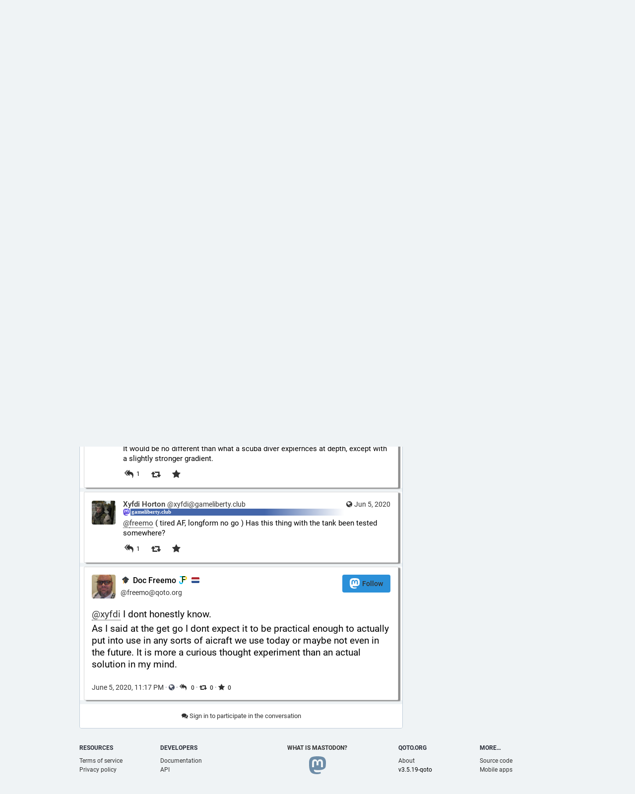

--- FILE ---
content_type: text/html; charset=utf-8
request_url: https://qoto.org/@freemo/104293927485476500
body_size: 10957
content:
<!DOCTYPE html>
<html lang='en'>
<head>
<meta charset='utf-8'>
<meta content='width=device-width, initial-scale=1' name='viewport'>
<link href='https://media.social.qoto.org' rel='dns-prefetch'>
<link href='/favicon.ico' rel='icon' type='image/x-icon'>
<link href='/apple-touch-icon.png' rel='apple-touch-icon' sizes='180x180'>
<link color='#2B90D9' href='/mask-icon.svg' rel='mask-icon'>
<link href='/manifest.json' rel='manifest'>
<meta content='/browserconfig.xml' name='msapplication-config'>
<meta content='#282c37' name='theme-color'>
<meta content='yes' name='apple-mobile-web-app-capable'>
<title>🎓 Doc Freemo :jpf: 🇳🇱: &quot;@xyfdi@gameliberty.club I dont honestly know. 

A…&quot; - Qoto Mastodon</title>
<link rel="stylesheet" media="all" crossorigin="anonymous" href="/packs/css/common-50d0784d.css" integrity="sha256-70kzrLs0r8Wf94sL3rkfC4dDhP8Te/HlBCybP3f23j8=" />
<link rel="stylesheet" media="all" crossorigin="anonymous" href="/packs/css/default-d0c1db2b.chunk.css" integrity="sha256-EntWuCerU+yivf9rHTQH35p8UgybZp0gZ4bPAQmVYp0=" />
<script src="/packs/js/common-a15e7259fece47e0f619.js" crossorigin="anonymous" integrity="sha256-G7bOnQ6pxiE5KYCHK73b7wF8b3hqYK6HVnGIczovWYw="></script>
<script src="/packs/js/locale_en-c36d861523452285f9fe.chunk.js" crossorigin="anonymous" integrity="sha256-ixMZrMVsskaCw1bINgterdvi1oRWzZHjmXHufqMpCHA="></script>
<meta name="csrf-param" content="authenticity_token" />
<meta name="csrf-token" content="2Hmw9BIdi0u_cF_OT3c3jU0N9bcXMRxJ1NzE9X5he5qBJQwtx8bORR2Fy9XKDos4Dfw3mNIkVaYYflaB9aMnDQ" />
<meta content='t7x5PF2Zx+6k1Tn3YUsuxg==' name='style-nonce'>
<link rel="stylesheet" media="all" href="/inert.css" id="inert-style" />
<link rel="stylesheet" media="all" href="https://qoto.org/custom.css" />
<link href='https://qoto.org/api/oembed?format=json&amp;url=https%3A%2F%2Fqoto.org%2F%40freemo%2F104293927485476500' rel='alternate' type='application/json+oembed'>
<link href='https://qoto.org/users/freemo/statuses/104293927485476500' rel='alternate' type='application/activity+json'>
<meta content="Qoto Mastodon" property="og:site_name" />
<meta content="article" property="og:type" />
<meta content="🎓 Doc Freemo :jpf: 🇳🇱 (@freemo@qoto.org)" property="og:title" />
<meta content="https://qoto.org/@freemo/104293927485476500" property="og:url" />
<meta content="2020-06-05T23:17:20Z" property="og:published_time" />
<meta content='@xyfdi@gameliberty.club I dont honestly know. 

As I said at the get go I dont expect it to be practical enough to actually put into use in any sorts of aicraft we use today or maybe not even in the future. It is more a curious thought experiment than an actual solution in my mind.' name='description'>
<meta content="@xyfdi@gameliberty.club I dont honestly know. 

As I said at the get go I dont expect it to be practical enough to actually put into use in any sorts of aicraft we use today or maybe not even in the future. It is more a curious thought experiment than an actual solution in my mind." property="og:description" />

<meta content="https://media.social.qoto.org/accounts/avatars/000/000/001/original/39ad64aca8232f6d.jpg" property="og:image" />
<meta content="400" property="og:image:width" />
<meta content="400" property="og:image:height" />
<meta content="summary" property="twitter:card" />

<script id="initial-state" type="application/json">{"meta":{"streaming_api_base_url":"wss://qoto.org","access_token":null,"locale":"en","domain":"qoto.org","title":"Qoto Mastodon","admin":null,"search_enabled":false,"repository":"qoto/qoto","source_url":"https://git.qoto.org/qoto/qoto","version":"3.5.19-qoto","invites_enabled":true,"limited_federation_mode":false,"mascot":"https://media.social.qoto.org/site_uploads/files/000/000/003/original/lab-transparent.png","profile_directory":true,"trends":true,"auto_play_gif":false,"display_media":"default","reduce_motion":false,"use_blurhash":true,"crop_images":true},"compose":{"text":""},"accounts":{},"media_attachments":{"accept_content_types":[".jpg",".jpeg",".png",".gif",".webp",".heif",".heic",".webm",".mp4",".m4v",".mov",".ogg",".oga",".mp3",".wav",".flac",".opus",".aac",".m4a",".3gp",".wma","image/jpeg","image/png","image/gif","image/webp","image/heif","image/heic","video/webm","video/mp4","video/quicktime","video/ogg","audio/wave","audio/wav","audio/x-wav","audio/x-pn-wave","audio/ogg","audio/vorbis","audio/mpeg","audio/mp3","audio/webm","audio/flac","audio/aac","audio/m4a","audio/x-m4a","audio/mp4","audio/3gpp","video/x-ms-asf"]},"settings":{"known_fediverse":false},"max_toot_chars":65535,"languages":[["aa","Afar","Afaraf"],["ab","Abkhaz","аҧсуа бызшәа"],["ae","Avestan","avesta"],["af","Afrikaans","Afrikaans"],["ak","Akan","Akan"],["am","Amharic","አማርኛ"],["an","Aragonese","aragonés"],["ar","Arabic","اللغة العربية"],["as","Assamese","অসমীয়া"],["av","Avaric","авар мацӀ"],["ay","Aymara","aymar aru"],["az","Azerbaijani","azərbaycan dili"],["ba","Bashkir","башҡорт теле"],["be","Belarusian","беларуская мова"],["bg","Bulgarian","български език"],["bh","Bihari","भोजपुरी"],["bi","Bislama","Bislama"],["bm","Bambara","bamanankan"],["bn","Bengali","বাংলা"],["bo","Tibetan","བོད་ཡིག"],["br","Breton","brezhoneg"],["bs","Bosnian","bosanski jezik"],["ca","Catalan","Català"],["ce","Chechen","нохчийн мотт"],["ch","Chamorro","Chamoru"],["co","Corsican","corsu"],["cr","Cree","ᓀᐦᐃᔭᐍᐏᐣ"],["cs","Czech","čeština"],["cu","Old Church Slavonic","ѩзыкъ словѣньскъ"],["cv","Chuvash","чӑваш чӗлхи"],["cy","Welsh","Cymraeg"],["da","Danish","dansk"],["de","German","Deutsch"],["dv","Divehi","Dhivehi"],["dz","Dzongkha","རྫོང་ཁ"],["ee","Ewe","Eʋegbe"],["el","Greek","Ελληνικά"],["en","English","English"],["eo","Esperanto","Esperanto"],["es","Spanish","Español"],["et","Estonian","eesti"],["eu","Basque","euskara"],["fa","Persian","فارسی"],["ff","Fula","Fulfulde"],["fi","Finnish","suomi"],["fj","Fijian","Vakaviti"],["fo","Faroese","føroyskt"],["fr","French","Français"],["fy","Western Frisian","Frysk"],["ga","Irish","Gaeilge"],["gd","Scottish Gaelic","Gàidhlig"],["gl","Galician","galego"],["gu","Gujarati","ગુજરાતી"],["gv","Manx","Gaelg"],["ha","Hausa","هَوُسَ"],["he","Hebrew","עברית"],["hi","Hindi","हिन्दी"],["ho","Hiri Motu","Hiri Motu"],["hr","Croatian","Hrvatski"],["ht","Haitian","Kreyòl ayisyen"],["hu","Hungarian","magyar"],["hy","Armenian","Հայերեն"],["hz","Herero","Otjiherero"],["ia","Interlingua","Interlingua"],["id","Indonesian","Bahasa Indonesia"],["ie","Interlingue","Interlingue"],["ig","Igbo","Asụsụ Igbo"],["ii","Nuosu","ꆈꌠ꒿ Nuosuhxop"],["ik","Inupiaq","Iñupiaq"],["io","Ido","Ido"],["is","Icelandic","Íslenska"],["it","Italian","Italiano"],["iu","Inuktitut","ᐃᓄᒃᑎᑐᑦ"],["ja","Japanese","日本語"],["jv","Javanese","basa Jawa"],["ka","Georgian","ქართული"],["kg","Kongo","Kikongo"],["ki","Kikuyu","Gĩkũyũ"],["kj","Kwanyama","Kuanyama"],["kk","Kazakh","қазақ тілі"],["kl","Kalaallisut","kalaallisut"],["km","Khmer","ខេមរភាសា"],["kn","Kannada","ಕನ್ನಡ"],["ko","Korean","한국어"],["kr","Kanuri","Kanuri"],["ks","Kashmiri","कश्मीरी"],["ku","Kurmanji (Kurdish)","Kurmancî"],["kv","Komi","коми кыв"],["kw","Cornish","Kernewek"],["ky","Kyrgyz","Кыргызча"],["la","Latin","latine"],["lb","Luxembourgish","Lëtzebuergesch"],["lg","Ganda","Luganda"],["li","Limburgish","Limburgs"],["ln","Lingala","Lingála"],["lo","Lao","ພາສາ"],["lt","Lithuanian","lietuvių kalba"],["lu","Luba-Katanga","Tshiluba"],["lv","Latvian","latviešu valoda"],["mg","Malagasy","fiteny malagasy"],["mh","Marshallese","Kajin M̧ajeļ"],["mi","Māori","te reo Māori"],["mk","Macedonian","македонски јазик"],["ml","Malayalam","മലയാളം"],["mn","Mongolian","Монгол хэл"],["mr","Marathi","मराठी"],["ms","Malay","Bahasa Melayu"],["mt","Maltese","Malti"],["my","Burmese","ဗမာစာ"],["na","Nauru","Ekakairũ Naoero"],["nb","Norwegian Bokmål","Norsk bokmål"],["nd","Northern Ndebele","isiNdebele"],["ne","Nepali","नेपाली"],["ng","Ndonga","Owambo"],["nl","Dutch","Nederlands"],["nn","Norwegian Nynorsk","Norsk Nynorsk"],["no","Norwegian","Norsk"],["nr","Southern Ndebele","isiNdebele"],["nv","Navajo","Diné bizaad"],["ny","Chichewa","chiCheŵa"],["oc","Occitan","occitan"],["oj","Ojibwe","ᐊᓂᔑᓈᐯᒧᐎᓐ"],["om","Oromo","Afaan Oromoo"],["or","Oriya","ଓଡ଼ିଆ"],["os","Ossetian","ирон æвзаг"],["pa","Panjabi","ਪੰਜਾਬੀ"],["pi","Pāli","पाऴि"],["pl","Polish","Polski"],["ps","Pashto","پښتو"],["pt","Portuguese","Português"],["qu","Quechua","Runa Simi"],["rm","Romansh","rumantsch grischun"],["rn","Kirundi","Ikirundi"],["ro","Romanian","Română"],["ru","Russian","Русский"],["rw","Kinyarwanda","Ikinyarwanda"],["sa","Sanskrit","संस्कृतम्"],["sc","Sardinian","sardu"],["sd","Sindhi","सिन्धी"],["se","Northern Sami","Davvisámegiella"],["sg","Sango","yângâ tî sängö"],["si","Sinhala","සිංහල"],["sk","Slovak","slovenčina"],["sl","Slovenian","slovenščina"],["sn","Shona","chiShona"],["so","Somali","Soomaaliga"],["sq","Albanian","Shqip"],["sr","Serbian","српски језик"],["ss","Swati","SiSwati"],["st","Southern Sotho","Sesotho"],["su","Sundanese","Basa Sunda"],["sv","Swedish","Svenska"],["sw","Swahili","Kiswahili"],["ta","Tamil","தமிழ்"],["te","Telugu","తెలుగు"],["tg","Tajik","тоҷикӣ"],["th","Thai","ไทย"],["ti","Tigrinya","ትግርኛ"],["tk","Turkmen","Türkmen"],["tl","Tagalog","Wikang Tagalog"],["tn","Tswana","Setswana"],["to","Tonga","faka Tonga"],["tr","Turkish","Türkçe"],["ts","Tsonga","Xitsonga"],["tt","Tatar","татар теле"],["tw","Twi","Twi"],["ty","Tahitian","Reo Tahiti"],["ug","Uyghur","ئۇيغۇرچە‎"],["uk","Ukrainian","Українська"],["ur","Urdu","اردو"],["uz","Uzbek","Ўзбек"],["ve","Venda","Tshivenḓa"],["vi","Vietnamese","Tiếng Việt"],["vo","Volapük","Volapük"],["wa","Walloon","walon"],["wo","Wolof","Wollof"],["xh","Xhosa","isiXhosa"],["yi","Yiddish","ייִדיש"],["yo","Yoruba","Yorùbá"],["za","Zhuang","Saɯ cueŋƅ"],["zh","Chinese","中文"],["zu","Zulu","isiZulu"],["ast","Asturian","Asturianu"],["ckb","Sorani (Kurdish)","سۆرانی"],["kab","Kabyle","Taqbaylit"],["kmr","Kurmanji (Kurdish)","Kurmancî"],["zgh","Standard Moroccan Tamazight","ⵜⴰⵎⴰⵣⵉⵖⵜ"]],"push_subscription":null}</script>
<script src="/packs/js/public-37e61d75505fc4c95581.chunk.js" crossorigin="anonymous" integrity="sha256-O7gcYfUarBqgF79JqKPmJXZINM2oKWdEKS9dq5dWUrw="></script>

</head>
<body class='with-modals theme-default no-reduce-motion'>
<div class='public-layout'>
<div class='container'>
<nav class='header'>
<div class='nav-left'>
<a class="brand" href="https://qoto.org/"><svg viewBox="0 0 713.35878 175.8678"><use xlink:href="#mastodon-svg-logo-full" /></svg>
</a><a class="nav-link optional" href="/explore">Profile directory</a>
<a class="nav-link optional" href="/about/more">About</a>
<a class="nav-link optional" href="https://joinmastodon.org/apps">Mobile apps</a>
</div>
<div class='nav-center'></div>
<div class='nav-right'>
<a class="webapp-btn nav-link nav-button" href="/auth/sign_in">Log in</a>
<a class="webapp-btn nav-link nav-button" href="/auth/sign_up">Sign up</a>
</div>
</nav>
</div>
<div class='container'><div class='grid'>
<div class='column-0'>
<div class='activity-stream h-entry'>
<div class='entry h-cite entry-predecessor'>
<div class='status status-public'>
<div class='status__info'>
<a class="status__relative-time u-url u-uid" rel="noopener noreferrer" href="https://qoto.org/@freemo/104293263622694254"><span class='status__visibility-icon'><i title="Public" class="fa fa-globe"></i></span><time class='time-ago' datetime='2020-06-05T20:28:30Z' title='Jun 05, 2020, 20:28'>Jun 05, 2020, 20:28</time>
</a><data class='dt-published' value='2020-06-05T20:28:30+00:00'></data>
<div class='p-author h-card'>
<a class="status__display-name u-url" rel="noopener noreferrer" href="https://qoto.org/@freemo"><div class='status__avatar'>
<div>
<img alt="" class="u-photo account__avatar" src="https://media.social.qoto.org/accounts/avatars/000/000/001/original/39ad64aca8232f6d.jpg" />
</div>
</div>
<span class='display-name'>
<bdi>
<strong class='display-name__html p-name emojify'>🎓 Doc Freemo <img rel="emoji" draggable="false" width="16" height="16" class="emojione custom-emoji" alt=":jpf:" title=":jpf:" data-original="https://media.social.qoto.org/custom_emojis/images/000/023/528/original/jpf-small.png" data-static="https://media.social.qoto.org/custom_emojis/images/000/023/528/static/jpf-small.png" src="https://media.social.qoto.org/custom_emojis/images/000/023/528/static/jpf-small.png"> 🇳🇱</strong>
</bdi>
 
<span class='display-name__account'>
@freemo@qoto.org

</span>
</span>
</a></div>
</div>
<div class='status__content emojify rich-text rich-blocks'><div class='e-content'>
<p>Am I the only one who ever thinks about countering g-forces by allowing a pilot to be submersed in liquid instead with neutral boyancy. This would completely eliminate passing out from g-forces at any acceleration factor.</p><p>Though of course it would be complicated so I understand why it isnt done. You would need a complicated system to maintain pressure in the tank so it wont fluctuate quickly. But since g-forces are usually transient if done correctly decompression might not be a big issue</p>
</div></div>
<div class='status__action-bar'>
<a class="status__action-bar-button icon-button icon-button--with-counter modal-button" href="/interact/104293263622694254?type=reply"><i class="fa fa-reply fa-fw"></i>
<span class='icon-button__counter'>1+</span>
</a><a class="status__action-bar-button icon-button modal-button" href="/interact/104293263622694254?type=reblog"><i class="fa fa-retweet fa-fw"></i>
</a><a class="status__action-bar-button icon-button modal-button" href="/interact/104293263622694254?type=favourite"><i class="fa fa-star fa-fw"></i>
</a></div>
</div>

</div>
<div class='entry h-cite entry-predecessor'>
<div class='status status-public'>
<div class='status__info'>
<a class="status__relative-time u-url u-uid" rel="noopener noreferrer" href="https://gameliberty.club/@xyfdi/104293761173326136"><span class='status__visibility-icon'><i title="Public" class="fa fa-globe"></i></span><time class='time-ago' datetime='2020-06-05T22:35:02Z' title='Jun 05, 2020, 22:35'>Jun 05, 2020, 22:35</time>
</a><data class='dt-published' value='2020-06-05T22:35:02+00:00'></data>
<div class='p-author h-card'>
<a class="status__display-name u-url" rel="noopener noreferrer" href="https://gameliberty.club/@xyfdi"><div class='status__avatar'>
<div>
<img alt="" class="u-photo account__avatar" src="https://media.social.qoto.org/cache/accounts/avatars/000/185/857/original/da75a6cd0c490188.jpg" />
</div>
</div>
<span class='display-name'>
<bdi>
<strong class='display-name__html p-name emojify'>Xyfdi Horton</strong>
</bdi>
 
<span class='display-name__account'>
@xyfdi@gameliberty.club

</span>
</span>
</a></div>
</div>
<div class='status__content emojify rich-text rich-blocks'><div class='e-content'>
<p><span class="h-card"><a href="https://qoto.org/@freemo" class="u-url mention" rel="nofollow noopener noreferrer" target="_blank">@<span>freemo</span></a></span> I have been thinking about this in the past and the idea is not new (Event Horizon from 1997? uses this mechanic).</p><p>Besides adding a ton of extra weight to the airframe (baaaad) you would still have to deal with brains getting put under server pressure, blood draining from the brains and the ability to move your limbs in case its needed. </p><p>This how ever can be mitigated by flying a bird remotely. EW becomes a thing, latency, airframes not being able to handle high-G loads, equipment on hardpoints unable to handle the Gs It is prolly cheaper to have like 500 drones with explosives swarm your target and zerg-rush the fuck out of it.</p>
</div></div>
<div class='status__action-bar'>
<a class="status__action-bar-button icon-button icon-button--with-counter modal-button" href="/interact/104293761281007920?type=reply"><i class="fa fa-reply-all fa-fw"></i>
<span class='icon-button__counter'>1</span>
</a><a class="status__action-bar-button icon-button modal-button" href="/interact/104293761281007920?type=reblog"><i class="fa fa-retweet fa-fw"></i>
</a><a class="status__action-bar-button icon-button modal-button" href="/interact/104293761281007920?type=favourite"><i class="fa fa-star fa-fw"></i>
</a></div>
</div>

</div>
<div class='entry h-cite entry-predecessor'>
<div class='status status-public'>
<div class='status__info'>
<a class="status__relative-time u-url u-uid" rel="noopener noreferrer" href="https://qoto.org/@freemo/104293849404022417"><span class='status__visibility-icon'><i title="Public" class="fa fa-globe"></i></span><time class='time-ago' datetime='2020-06-05T22:57:28Z' title='Jun 05, 2020, 22:57'>Jun 05, 2020, 22:57</time>
</a><data class='dt-published' value='2020-06-05T22:57:28+00:00'></data>
<div class='p-author h-card'>
<a class="status__display-name u-url" rel="noopener noreferrer" href="https://qoto.org/@freemo"><div class='status__avatar'>
<div>
<img alt="" class="u-photo account__avatar" src="https://media.social.qoto.org/accounts/avatars/000/000/001/original/39ad64aca8232f6d.jpg" />
</div>
</div>
<span class='display-name'>
<bdi>
<strong class='display-name__html p-name emojify'>🎓 Doc Freemo <img rel="emoji" draggable="false" width="16" height="16" class="emojione custom-emoji" alt=":jpf:" title=":jpf:" data-original="https://media.social.qoto.org/custom_emojis/images/000/023/528/original/jpf-small.png" data-static="https://media.social.qoto.org/custom_emojis/images/000/023/528/static/jpf-small.png" src="https://media.social.qoto.org/custom_emojis/images/000/023/528/static/jpf-small.png"> 🇳🇱</strong>
</bdi>
 
<span class='display-name__account'>
@freemo@qoto.org

</span>
</span>
</a></div>
</div>
<div class='status__content emojify rich-text rich-blocks'><div class='e-content'>
<p><span class="h-card"><a href="https://gameliberty.club/@xyfdi" class="u-url mention">@<span>xyfdi</span></a></span> Well no. You wouldnt expiernce pressure on the brain.</p><p>As we discussed when under water in a 6.6 foot tank at 10 ATM pressure when at rest if you go 10G and were standing straight up there is only 0.3x more pressure on your head than feet. If you are lying perpendicular to the direction you move it is negligable.</p><p>You dont have the same effect of blood rushingout of your head as you would if you were out of water because the G force is translated into a somewhat uniform pressure with a much smaller difference across the body than what would be expiernced in air.</p><p>It would be no different than what a scuba diver expiernces at depth, except with a slightly stronger gradient.</p>
</div></div>
<div class='status__action-bar'>
<a class="status__action-bar-button icon-button icon-button--with-counter modal-button" href="/interact/104293849404022417?type=reply"><i class="fa fa-reply-all fa-fw"></i>
<span class='icon-button__counter'>1</span>
</a><a class="status__action-bar-button icon-button modal-button" href="/interact/104293849404022417?type=reblog"><i class="fa fa-retweet fa-fw"></i>
</a><a class="status__action-bar-button icon-button modal-button" href="/interact/104293849404022417?type=favourite"><i class="fa fa-star fa-fw"></i>
</a></div>
</div>

</div>
<div class='entry h-cite p-in-reply-to entry-predecessor'>
<div class='status status-public'>
<div class='status__info'>
<a class="status__relative-time u-url u-uid" rel="noopener noreferrer" href="https://gameliberty.club/@xyfdi/104293922061302181"><span class='status__visibility-icon'><i title="Public" class="fa fa-globe"></i></span><time class='time-ago' datetime='2020-06-05T23:15:57Z' title='Jun 05, 2020, 23:15'>Jun 05, 2020, 23:15</time>
</a><data class='dt-published' value='2020-06-05T23:15:57+00:00'></data>
<div class='p-author h-card'>
<a class="status__display-name u-url" rel="noopener noreferrer" href="https://gameliberty.club/@xyfdi"><div class='status__avatar'>
<div>
<img alt="" class="u-photo account__avatar" src="https://media.social.qoto.org/cache/accounts/avatars/000/185/857/original/da75a6cd0c490188.jpg" />
</div>
</div>
<span class='display-name'>
<bdi>
<strong class='display-name__html p-name emojify'>Xyfdi Horton</strong>
</bdi>
 
<span class='display-name__account'>
@xyfdi@gameliberty.club

</span>
</span>
</a></div>
</div>
<div class='status__content emojify rich-text rich-blocks'><div class='e-content'>
<p><span class="h-card"><a href="https://qoto.org/@freemo" class="u-url mention" rel="nofollow noopener noreferrer" target="_blank">@<span>freemo</span></a></span> ( tired AF, longform no go ) Has this thing with the tank been tested somewhere?</p>
</div></div>
<div class='status__action-bar'>
<a class="status__action-bar-button icon-button icon-button--with-counter modal-button" href="/interact/104293922108154780?type=reply"><i class="fa fa-reply-all fa-fw"></i>
<span class='icon-button__counter'>1</span>
</a><a class="status__action-bar-button icon-button modal-button" href="/interact/104293922108154780?type=reblog"><i class="fa fa-retweet fa-fw"></i>
</a><a class="status__action-bar-button icon-button modal-button" href="/interact/104293922108154780?type=favourite"><i class="fa fa-star fa-fw"></i>
</a></div>
</div>

</div>

<div class='entry entry-center'>
<div class='detailed-status detailed-status--flex detailed-status-public'>
<div class='p-author h-card'>
<a class="detailed-status__display-name u-url" rel="noopener" href="https://qoto.org/@freemo"><div class='detailed-status__display-avatar'>
<img alt="" class="account__avatar u-photo" src="https://media.social.qoto.org/accounts/avatars/000/000/001/original/39ad64aca8232f6d.jpg" />
</div>
<span class='display-name'>
<bdi>
<strong class='display-name__html p-name emojify'>🎓 Doc Freemo <img rel="emoji" draggable="false" width="16" height="16" class="emojione custom-emoji" alt=":jpf:" title=":jpf:" data-original="https://media.social.qoto.org/custom_emojis/images/000/023/528/original/jpf-small.png" data-static="https://media.social.qoto.org/custom_emojis/images/000/023/528/static/jpf-small.png" src="https://media.social.qoto.org/custom_emojis/images/000/023/528/static/jpf-small.png"> 🇳🇱</strong>
</bdi>
<span class='display-name__account'>
@freemo@qoto.org

</span>
</span>
</a></div>
<a class="button logo-button modal-button" target="_new" href="/users/freemo/remote_follow"><svg viewBox="0 0 216.4144 232.00976"><use xlink:href="#mastodon-svg-logo" /></svg>Follow</a>
<div class='status__content emojify rich-text rich-blocks'><div class='e-content'>
<p><span class="h-card"><a href="https://gameliberty.club/@xyfdi" class="u-url mention">@<span>xyfdi</span></a></span> I dont honestly know. </p><p>As I said at the get go I dont expect it to be practical enough to actually put into use in any sorts of aicraft we use today or maybe not even in the future. It is more a curious thought experiment than an actual solution in my mind.</p>
</div></div>
<div class='detailed-status__meta'>
<data class='dt-published' value='2020-06-05T23:17:20+00:00'></data>
<a class="detailed-status__datetime u-url u-uid" rel="noopener noreferrer" href="https://qoto.org/@freemo/104293927485476500"><time class='formatted' datetime='2020-06-05T23:17:20Z' title='Jun 05, 2020, 23:17'>Jun 05, 2020, 23:17</time>
</a>·
<span class='detailed-status__visibility-icon'>
<i title="Public" class="fa fa-globe"></i>
</span>
·
<a class="modal-button detailed-status__link" href="/interact/104293927485476500?type=reply"><i class="fa fa-reply-all"></i>
<span class='detailed-status__reblogs'>0</span> 
</a>·
<a class="modal-button detailed-status__link" href="/interact/104293927485476500?type=reblog"><i class="fa fa-retweet"></i><span class='detailed-status__reblogs'>0</span> 
</a>·
<a class="modal-button detailed-status__link" href="/interact/104293927485476500?type=favourite"><i class="fa fa-star"></i><span class='detailed-status__favorites'>0</span> 
</a></div>
</div>

</div>
<div class='entry entry-center'>
<a class="load-more load-gap" href="/auth/sign_in"><i class="fa fa-comments"></i>
Sign in to participate in the conversation
</a></div>

</div>
</div>
<div class='column-1'>
<div class='hero-widget'>
<div class='hero-widget__img'>
<img alt="Qoto Mastodon" src="https://media.social.qoto.org/site_uploads/files/000/000/002/original/1200px-Melk_-_Abbey_-_Library.jpg" />
</div>
<div class='hero-widget__text'>
<p>QOTO: Question Others to Teach Ourselves<br/>
An inclusive, <a href="https://en.wikipedia.org/wiki/Academic_freedom">Academic Freedom</a>, instance<br/>
All cultures welcome.<br/>
Hate speech and harassment strictly forbidden.<br/></p>
</div>
</div>

</div>
</div>
</div>
<div class='container'>
<div class='footer'>
<div class='grid'>
<div class='column-0'>
<h4>Resources</h4>
<ul>
<li><a href="/terms">Terms of service</a></li>
<li><a href="/terms">Privacy policy</a></li>
</ul>
</div>
<div class='column-1'>
<h4>Developers</h4>
<ul>
<li><a href="https://docs.joinmastodon.org/">Documentation</a></li>
<li><a href="https://docs.joinmastodon.org/client/intro/">API</a></li>
</ul>
</div>
<div class='column-2'>
<h4><a href="https://joinmastodon.org/">What is Mastodon?</a></h4>
<a class="brand" href="https://qoto.org/"><svg viewBox="0 0 216.4144 232.00976"><use xlink:href="#mastodon-svg-logo" /></svg></a>
</div>
<div class='column-3'>
<h4>qoto.org</h4>
<ul>
<li><a href="/about/more">About</a></li>
<li>v3.5.19-qoto</li>
</ul>
</div>
<div class='column-4'>
<h4>More…</h4>
<ul>
<li><a href="https://git.qoto.org/qoto/qoto">Source code</a></li>
<li><a href="https://joinmastodon.org/apps">Mobile apps</a></li>
</ul>
</div>
</div>
<div class='legal-xs'>
<a href="https://git.qoto.org/qoto/qoto">v3.5.19-qoto</a>
·
<a href="/terms">Privacy policy</a>
</div>
</div>
</div>
</div>

<div class='logo-resources'>
<svg xmlns="http://www.w3.org/2000/svg"><symbol id="mastodon-svg-logo" viewBox="0 0 216.4144 232.00976"><path d="M107.86523 0C78.203984.2425 49.672422 3.4535937 33.044922 11.089844c0 0-32.97656262 14.752031-32.97656262 65.082031 0 11.525-.224375 25.306175.140625 39.919925 1.19750002 49.22 9.02375002 97.72843 54.53124962 109.77343 20.9825 5.55375 38.99711 6.71547 53.505856 5.91797 26.31125-1.45875 41.08203-9.38867 41.08203-9.38867l-.86914-19.08984s-18.80171 5.92758-39.91796 5.20508c-20.921254-.7175-43.006879-2.25516-46.390629-27.94141-.3125-2.25625-.46875-4.66938-.46875-7.20313 0 0 20.536953 5.0204 46.564449 6.21289 15.915.73001 30.8393-.93343 45.99805-2.74218 29.07-3.47125 54.38125-21.3818 57.5625-37.74805 5.0125-25.78125 4.59961-62.916015 4.59961-62.916015 0-50.33-32.97461-65.082031-32.97461-65.082031C166.80539 3.4535938 138.255.2425 108.59375 0h-.72852zM74.296875 39.326172c12.355 0 21.710234 4.749297 27.896485 14.248047l6.01367 10.080078 6.01563-10.080078c6.185-9.49875 15.54023-14.248047 27.89648-14.248047 10.6775 0 19.28156 3.753672 25.85156 11.076172 6.36875 7.3225 9.53907 17.218828 9.53907 29.673828v60.941408h-24.14454V81.869141c0-12.46875-5.24453-18.798829-15.73828-18.798829-11.6025 0-17.41797 7.508516-17.41797 22.353516v32.375002H96.207031V85.423828c0-14.845-5.815468-22.353515-17.417969-22.353516-10.49375 0-15.740234 6.330079-15.740234 18.798829v59.148439H38.904297V80.076172c0-12.455 3.171016-22.351328 9.541015-29.673828 6.568751-7.3225 15.172813-11.076172 25.851563-11.076172z" /></symbol></svg>

<svg xmlns="http://www.w3.org/2000/svg"><symbol id="mastodon-svg-logo-full" viewBox="0 0 713.35878 175.8678"><path d="M160.55476 105.43125c-2.4125 12.40625-21.5975 25.9825-43.63375 28.61375-11.49125 1.3725-22.80375 2.63125-34.8675 2.07875-19.73-.90375-35.2975-4.71-35.2975-4.71 0 1.92125.11875 3.75.355 5.46 2.565 19.47 19.3075 20.6375 35.16625 21.18125 16.00625.5475 30.2575-3.9475 30.2575-3.9475l.65875 14.4725s-11.19625 6.01125-31.14 7.11625c-10.99875.605-24.65375-.27625-40.56-4.485C6.99851 162.08 1.06601 125.31.15851 88-.11899 76.9225.05226 66.47625.05226 57.74125c0-38.1525 24.99625-49.335 24.99625-49.335C37.65226 2.6175 59.27976.18375 81.76351 0h.5525c22.48375.18375 44.125 2.6175 56.72875 8.40625 0 0 24.99625 11.1825 24.99625 49.335 0 0 .3125 28.1475-3.48625 47.69" fill="#3088d4"/><path d="M34.65751 48.494c0-5.55375 4.5025-10.055 10.055-10.055 5.55375 0 10.055 4.50125 10.055 10.055 0 5.5525-4.50125 10.055-10.055 10.055-5.5525 0-10.055-4.5025-10.055-10.055M178.86476 60.69975v46.195h-18.30125v-44.8375c0-9.4525-3.9775-14.24875-11.9325-14.24875-8.79375 0-13.2025 5.69125-13.2025 16.94375V89.2935h-18.19375V64.75225c0-11.2525-4.40875-16.94375-13.2025-16.94375-7.955 0-11.9325 4.79625-11.9325 14.24875v44.8375H73.79851v-46.195c0-9.44125 2.40375-16.94375 7.2325-22.495 4.98-5.55 11.50125-8.395 19.595-8.395 9.36625 0 16.45875 3.59875 21.14625 10.79875l4.56 7.6425 4.55875-7.6425c4.68875-7.2 11.78-10.79875 21.1475-10.79875 8.09375 0 14.61375 2.845 19.59375 8.395 4.82875 5.55125 7.2325 13.05375 7.2325 22.495M241.91276 83.663625c3.77625-3.99 5.595-9.015 5.595-15.075 0-6.06-1.81875-11.085-5.595-14.9275-3.63625-3.99125-8.25375-5.91125-13.84875-5.91125-5.59625 0-10.2125 1.92-13.84875 5.91125-3.6375 3.8425-5.45625 8.8675-5.45625 14.9275 0 6.06 1.81875 11.085 5.45625 15.075 3.63625 3.8425 8.2525 5.76375 13.84875 5.76375 5.595 0 10.2125-1.92125 13.84875-5.76375m5.595-52.025h18.04625v73.9h-18.04625v-8.72125c-5.455 7.2425-13.01 10.79-22.80125 10.79-9.3725 0-17.34625-3.695-24.06125-11.23375-6.57375-7.5375-9.93125-16.84875-9.93125-27.785 0-10.78875 3.3575-20.10125 9.93125-27.63875 6.715-7.5375 14.68875-11.38 24.06125-11.38 9.79125 0 17.34625 3.5475 22.80125 10.78875v-8.72zM326.26951 67.258625c5.315 3.99 7.97375 9.60625 7.83375 16.7 0 7.53875-2.65875 13.45-8.11375 17.58875-5.45625 3.99125-12.03 6.06-20.00375 6.06-14.40875 0-24.20125-5.9125-29.3775-17.58875l15.66875-9.31c2.0975 6.35375 6.71375 9.60625 13.70875 9.60625 6.43375 0 9.6525-2.07 9.6525-6.35625 0-3.10375-4.1975-5.91125-12.73-8.1275-3.21875-.8875-5.87625-1.77375-7.97375-2.51375-2.9375-1.18125-5.455-2.5125-7.55375-4.1375-5.17625-3.99-7.83375-9.3125-7.83375-16.11 0-7.2425 2.5175-13.00625 7.55375-17.145 5.17625-4.28625 11.47-6.355 19.025-6.355 12.03 0 20.84375 5.1725 26.5775 15.66625l-15.38625 8.8675c-2.23875-5.02375-6.015-7.53625-11.19125-7.53625-5.45625 0-8.11375 2.06875-8.11375 6.05875 0 3.10375 4.19625 5.91125 12.73 8.12875 6.575 1.4775 11.75 3.695 15.5275 6.50375M383.626635 49.966125h-15.8075v30.7425c0 3.695 1.4 5.91125 4.0575 6.945 1.95875.74 5.875.8875 11.75.59125v17.29375c-12.16875 1.4775-20.9825.295-26.15875-3.69625-5.175-3.8425-7.69375-10.93625-7.69375-21.13375v-30.7425h-12.17v-18.3275h12.17v-14.9275l18.045-5.76375v20.69125h15.8075v18.3275zM441.124885 83.2205c3.6375-3.84375 5.455-8.72125 5.455-14.6325 0-5.91125-1.8175-10.78875-5.455-14.63125-3.6375-3.84375-8.11375-5.76375-13.57-5.76375-5.455 0-9.93125 1.92-13.56875 5.76375-3.4975 3.99-5.31625 8.8675-5.31625 14.63125 0 5.765 1.81875 10.6425 5.31625 14.6325 3.6375 3.8425 8.11375 5.76375 13.56875 5.76375 5.45625 0 9.9325-1.92125 13.57-5.76375m-39.86875 13.15375c-7.13375-7.5375-10.63125-16.70125-10.63125-27.78625 0-10.9375 3.4975-20.1 10.63125-27.6375 7.13375-7.5375 15.9475-11.38 26.29875-11.38 10.3525 0 19.165 3.8425 26.3 11.38 7.135 7.5375 10.77125 16.84875 10.77125 27.6375 0 10.9375-3.63625 20.24875-10.77125 27.78625-7.135 7.53875-15.8075 11.2325-26.3 11.2325-10.49125 0-19.165-3.69375-26.29875-11.2325M524.92126 83.663625c3.6375-3.99 5.455-9.015 5.455-15.075 0-6.06-1.8175-11.085-5.455-14.9275-3.63625-3.99125-8.25375-5.91125-13.84875-5.91125-5.59625 0-10.2125 1.92-13.98875 5.91125-3.63625 3.8425-5.45625 8.8675-5.45625 14.9275 0 6.06 1.82 11.085 5.45625 15.075 3.77625 3.8425 8.5325 5.76375 13.98875 5.76375 5.595 0 10.2125-1.92125 13.84875-5.76375m5.455-81.585h18.04625v103.46h-18.04625v-8.72125c-5.315 7.2425-12.87 10.79-22.66125 10.79-9.3725 0-17.485-3.695-24.2-11.23375-6.575-7.5375-9.9325-16.84875-9.9325-27.785 0-10.78875 3.3575-20.10125 9.9325-27.63875 6.715-7.5375 14.8275-11.38 24.2-11.38 9.79125 0 17.34625 3.5475 22.66125 10.78875v-38.28zM611.79626 83.2205c3.63625-3.84375 5.455-8.72125 5.455-14.6325 0-5.91125-1.81875-10.78875-5.455-14.63125-3.6375-3.84375-8.11375-5.76375-13.57-5.76375-5.455 0-9.9325 1.92-13.56875 5.76375-3.49875 3.99-5.31625 8.8675-5.31625 14.63125 0 5.765 1.8175 10.6425 5.31625 14.6325 3.63625 3.8425 8.11375 5.76375 13.56875 5.76375 5.45625 0 9.9325-1.92125 13.57-5.76375m-39.86875 13.15375c-7.135-7.5375-10.63125-16.70125-10.63125-27.78625 0-10.9375 3.49625-20.1 10.63125-27.6375 7.135-7.5375 15.9475-11.38 26.29875-11.38 10.3525 0 19.165 3.8425 26.3 11.38 7.135 7.5375 10.77125 16.84875 10.77125 27.6375 0 10.9375-3.63625 20.24875-10.77125 27.78625-7.135 7.53875-15.8075 11.2325-26.3 11.2325-10.49125 0-19.16375-3.69375-26.29875-11.2325M713.35876 60.163875v45.37375h-18.04625v-43.00875c0-4.8775-1.25875-8.5725-3.77625-11.38-2.37875-2.5125-5.73625-3.84375-10.0725-3.84375-10.2125 0-15.3875 6.06-15.3875 18.3275v39.905h-18.04625v-73.89875h18.04625v8.27625c4.33625-6.94625 11.19-10.345 20.84375-10.345 7.69375 0 13.98875 2.66 18.885 8.12875 5.035 5.46875 7.55375 12.85875 7.55375 22.465"/></symbol></svg>

</div>
</body>
</html>



--- FILE ---
content_type: image/svg+xml
request_url: https://qoto.org/emoji/1f393_border.svg
body_size: 2049
content:
<?xml version="1.0"?>
<svg xmlns="http://www.w3.org/2000/svg" viewBox="-2 -2 40 40">
  <g>
    <path d="M24 14H12s-5 6-5 10 11 11 11 11 11-7 11-11-5-10-5-10z" stroke="white" stroke-linejoin="round" stroke-width="4px"/>
    <path d="M19.64 1.28c-.901-.704-2.377-.704-3.278 0L1.639 12.776c-.901.704-.901 1.856 0 2.56l14.722 11.495c.902.704 2.377.704 3.278 0l14.722-11.495c.902-.704.902-1.856 0-2.56L19.64 1.28z" stroke="white" stroke-linejoin="round" stroke-width="4px"/>
    <path d="M19.64 1.28c-.901-.704-2.377-.704-3.278 0L1.639 12.776c-.901.704-.901 1.856 0 2.56l14.722 11.495c.901.704 2.377.704 3.278 0l14.723-11.495c.901-.704.901-1.856 0-2.56L19.64 1.28z" stroke="white" stroke-linejoin="round" stroke-width="4px"/>
    <path d="M8 25s-2 2-2 3v6s0 2 2 2 2-2 2-2v-6c0-1-2-3-2-3z" stroke="white" stroke-linejoin="round" stroke-width="4px"/>
    <circle cx="8" cy="26" r="3" stroke="white" stroke-linejoin="round" stroke-width="4px"/>
    <path d="M8.001 27c-.552 0-1-.447-1-1v-3.958c-.042-.634.187-2.036 1.317-2.884l9.022-7.91c.416-.365 1.048-.323 1.411.093.364.415.322 1.047-.093 1.411l-9.08 7.958C8.974 21.166 9 21.982 9 21.99L9.002 26c0 .553-.448 1-1.001 1z" stroke="white" stroke-linejoin="round" stroke-width="4px"/>
    <circle cx="18" cy="13" r="3" stroke="white" stroke-linejoin="round" stroke-width="4px"/>
  </g>
  <path fill="#31373D" d="M24 14H12s-5 6-5 10 11 11 11 11 11-7 11-11-5-10-5-10z"/>
  <path fill="#292F33" d="M19.64 1.28c-.901-.704-2.377-.704-3.278 0L1.639 12.776c-.901.704-.901 1.856 0 2.56l14.722 11.495c.902.704 2.377.704 3.278 0l14.722-11.495c.902-.704.902-1.856 0-2.56L19.64 1.28z"/>
  <path fill="#394146" d="M19.64 1.28c-.901-.704-2.377-.704-3.278 0L1.639 12.776c-.901.704-.901 1.856 0 2.56l14.722 11.495c.901.704 2.377.704 3.278 0l14.723-11.495c.901-.704.901-1.856 0-2.56L19.64 1.28z"/>
  <path fill="#FCAB40" d="M8 25s-2 2-2 3v6s0 2 2 2 2-2 2-2v-6c0-1-2-3-2-3z"/>
  <circle fill="#FDD888" cx="8" cy="26" r="3"/>
  <path fill="#FCAB40" d="M8.001 27c-.552 0-1-.447-1-1v-3.958c-.042-.634.187-2.036 1.317-2.884l9.022-7.91c.416-.365 1.048-.323 1.411.093.364.415.322 1.047-.093 1.411l-9.08 7.958C8.974 21.166 9 21.982 9 21.99L9.002 26c0 .553-.448 1-1.001 1z"/>
  <circle fill="#31373D" cx="18" cy="13" r="3"/>
</svg>
